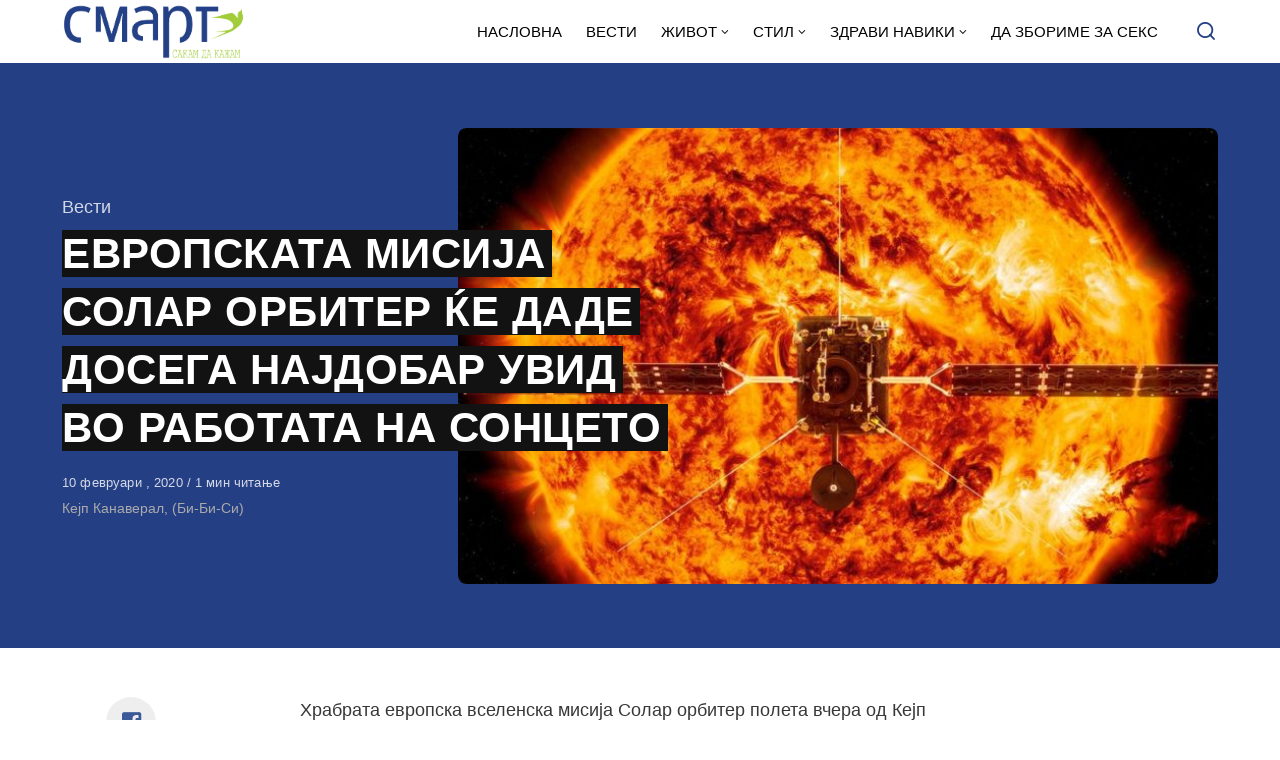

--- FILE ---
content_type: text/html; charset=UTF-8
request_url: https://smart.sdk.mk/vesti/evropskata-misija-solar-orbiter-ke-dade-dosega-najdobar-uvid-vo-rabotata-na-sontseto/
body_size: 16253
content:
<!DOCTYPE html>
<html lang="mk-MK" class="no-js">
<head>

<!-- Google tag (gtag.js) -->
<script async src="https://www.googletagmanager.com/gtag/js?id=G-Z4EH04YKNK"></script>
<script>
  window.dataLayer = window.dataLayer || [];
  function gtag(){dataLayer.push(arguments);}
  gtag('js', new Date());

  gtag('config', 'G-Z4EH04YKNK');
</script>

<meta charset="UTF-8">
<meta name="viewport" content="width=device-width, initial-scale=1.0">
<script type="text/javascript" data-cookieconsent="ignore">
	window.dataLayer = window.dataLayer || [];

	function gtag() {
		dataLayer.push(arguments);
	}

	gtag("consent", "default", {
		ad_personalization: "denied",
		ad_storage: "denied",
		ad_user_data: "denied",
		analytics_storage: "denied",
		functionality_storage: "denied",
		personalization_storage: "denied",
		security_storage: "granted",
		wait_for_update: 500,
	});
	gtag("set", "ads_data_redaction", true);
	</script>
<script type="text/javascript"
		id="Cookiebot"
		src="https://consent.cookiebot.com/uc.js"
		data-implementation="wp"
		data-cbid="2607fc3c-ad10-4d93-85cb-c5e5a64574a2"
						data-culture="MK"
				data-blockingmode="auto"
	></script>
<script>document.documentElement.className = document.documentElement.className.replace(/\bno-js\b/,'js');</script>
<meta name='robots' content='index, follow, max-image-preview:large, max-snippet:-1, max-video-preview:-1' />

	<!-- This site is optimized with the Yoast SEO Premium plugin v21.3 (Yoast SEO v21.3) - https://yoast.com/wordpress/plugins/seo/ -->
	<title>ЕВРОПСКАТА МИСИЈА СОЛАР ОРБИТЕР ЌЕ ДАДЕ ДОСЕГА НАЈДОБАР УВИД ВО РАБОТАТА НА СОНЦЕТО - СМАРТ - СДК МК</title>
	<link rel="canonical" href="https://smart.sdk.mk/vesti/evropskata-misija-solar-orbiter-ke-dade-dosega-najdobar-uvid-vo-rabotata-na-sontseto/" />
	<meta property="og:locale" content="mk_MK" />
	<meta property="og:type" content="article" />
	<meta property="og:title" content="ЕВРОПСКАТА МИСИЈА СОЛАР ОРБИТЕР ЌЕ ДАДЕ ДОСЕГА НАЈДОБАР УВИД ВО РАБОТАТА НА СОНЦЕТО" />
	<meta property="og:description" content="Храбрата европска вселенска мисија Солар орбитер полета вчера од Кејп Канаверал кон Сонцето во обид да го истражи од најблиску" />
	<meta property="og:url" content="https://smart.sdk.mk/vesti/evropskata-misija-solar-orbiter-ke-dade-dosega-najdobar-uvid-vo-rabotata-na-sontseto/" />
	<meta property="og:site_name" content="СМАРТ - СДК МК" />
	<meta property="article:publisher" content="https://www.facebook.com/smart.sdk.mk/" />
	<meta property="article:published_time" content="2020-02-10T12:09:57+00:00" />
	<meta property="og:image" content="https://smart.sdk.mk/wp-content/uploads/2020/02/space_sun_explorer_64615_c52-0-2947-1688_s885x516.jpg" />
	<meta property="og:image:width" content="885" />
	<meta property="og:image:height" content="516" />
	<meta property="og:image:type" content="image/jpeg" />
	<meta name="author" content="Горан Конев" />
	<meta name="twitter:card" content="summary_large_image" />
	<meta name="twitter:label1" content="Written by" />
	<meta name="twitter:data1" content="Горан Конев" />
	<script type="application/ld+json" class="yoast-schema-graph">{"@context":"https://schema.org","@graph":[{"@type":"Article","@id":"https://smart.sdk.mk/vesti/evropskata-misija-solar-orbiter-ke-dade-dosega-najdobar-uvid-vo-rabotata-na-sontseto/#article","isPartOf":{"@id":"https://smart.sdk.mk/vesti/evropskata-misija-solar-orbiter-ke-dade-dosega-najdobar-uvid-vo-rabotata-na-sontseto/"},"author":{"name":"Горан Конев","@id":"https://smart.sdk.mk/#/schema/person/48e1cef5c00d5fc288c1f5e5c6953394"},"headline":"ЕВРОПСКАТА МИСИЈА СОЛАР ОРБИТЕР ЌЕ ДАДЕ ДОСЕГА НАЈДОБАР УВИД ВО РАБОТАТА НА СОНЦЕТО","datePublished":"2020-02-10T12:09:57+00:00","dateModified":"2020-02-10T12:09:57+00:00","mainEntityOfPage":{"@id":"https://smart.sdk.mk/vesti/evropskata-misija-solar-orbiter-ke-dade-dosega-najdobar-uvid-vo-rabotata-na-sontseto/"},"wordCount":185,"publisher":{"@id":"https://smart.sdk.mk/#organization"},"image":{"@id":"https://smart.sdk.mk/vesti/evropskata-misija-solar-orbiter-ke-dade-dosega-najdobar-uvid-vo-rabotata-na-sontseto/#primaryimage"},"thumbnailUrl":"https://smart.sdk.mk/wp-content/uploads/2020/02/space_sun_explorer_64615_c52-0-2947-1688_s885x516.jpg","keywords":["истражување","Солар орбитер","сонце"],"articleSection":["Вести"],"inLanguage":"mk-MK"},{"@type":"WebPage","@id":"https://smart.sdk.mk/vesti/evropskata-misija-solar-orbiter-ke-dade-dosega-najdobar-uvid-vo-rabotata-na-sontseto/","url":"https://smart.sdk.mk/vesti/evropskata-misija-solar-orbiter-ke-dade-dosega-najdobar-uvid-vo-rabotata-na-sontseto/","name":"ЕВРОПСКАТА МИСИЈА СОЛАР ОРБИТЕР ЌЕ ДАДЕ ДОСЕГА НАЈДОБАР УВИД ВО РАБОТАТА НА СОНЦЕТО - СМАРТ - СДК МК","isPartOf":{"@id":"https://smart.sdk.mk/#website"},"primaryImageOfPage":{"@id":"https://smart.sdk.mk/vesti/evropskata-misija-solar-orbiter-ke-dade-dosega-najdobar-uvid-vo-rabotata-na-sontseto/#primaryimage"},"image":{"@id":"https://smart.sdk.mk/vesti/evropskata-misija-solar-orbiter-ke-dade-dosega-najdobar-uvid-vo-rabotata-na-sontseto/#primaryimage"},"thumbnailUrl":"https://smart.sdk.mk/wp-content/uploads/2020/02/space_sun_explorer_64615_c52-0-2947-1688_s885x516.jpg","datePublished":"2020-02-10T12:09:57+00:00","dateModified":"2020-02-10T12:09:57+00:00","breadcrumb":{"@id":"https://smart.sdk.mk/vesti/evropskata-misija-solar-orbiter-ke-dade-dosega-najdobar-uvid-vo-rabotata-na-sontseto/#breadcrumb"},"inLanguage":"mk-MK","potentialAction":[{"@type":"ReadAction","target":["https://smart.sdk.mk/vesti/evropskata-misija-solar-orbiter-ke-dade-dosega-najdobar-uvid-vo-rabotata-na-sontseto/"]}]},{"@type":"ImageObject","inLanguage":"mk-MK","@id":"https://smart.sdk.mk/vesti/evropskata-misija-solar-orbiter-ke-dade-dosega-najdobar-uvid-vo-rabotata-na-sontseto/#primaryimage","url":"https://smart.sdk.mk/wp-content/uploads/2020/02/space_sun_explorer_64615_c52-0-2947-1688_s885x516.jpg","contentUrl":"https://smart.sdk.mk/wp-content/uploads/2020/02/space_sun_explorer_64615_c52-0-2947-1688_s885x516.jpg","width":885,"height":516},{"@type":"BreadcrumbList","@id":"https://smart.sdk.mk/vesti/evropskata-misija-solar-orbiter-ke-dade-dosega-najdobar-uvid-vo-rabotata-na-sontseto/#breadcrumb","itemListElement":[{"@type":"ListItem","position":1,"name":"Home","item":"https://smart.sdk.mk/"},{"@type":"ListItem","position":2,"name":"ЕВРОПСКАТА МИСИЈА СОЛАР ОРБИТЕР ЌЕ ДАДЕ ДОСЕГА НАЈДОБАР УВИД ВО РАБОТАТА НА СОНЦЕТО"}]},{"@type":"WebSite","@id":"https://smart.sdk.mk/#website","url":"https://smart.sdk.mk/","name":"СМАРТ - СДК МК","description":"Малку поинаку....","publisher":{"@id":"https://smart.sdk.mk/#organization"},"potentialAction":[{"@type":"SearchAction","target":{"@type":"EntryPoint","urlTemplate":"https://smart.sdk.mk/?s={search_term_string}"},"query-input":"required name=search_term_string"}],"inLanguage":"mk-MK"},{"@type":"Organization","@id":"https://smart.sdk.mk/#organization","name":"САКАМ ДА КАЖАМ","url":"https://smart.sdk.mk/","logo":{"@type":"ImageObject","inLanguage":"mk-MK","@id":"https://smart.sdk.mk/#/schema/logo/image/","url":"https://smart.sdk.mk/wp-content/uploads/2023/11/cropped-logo-smart-fav.jpg","contentUrl":"https://smart.sdk.mk/wp-content/uploads/2023/11/cropped-logo-smart-fav.jpg","width":512,"height":512,"caption":"САКАМ ДА КАЖАМ"},"image":{"@id":"https://smart.sdk.mk/#/schema/logo/image/"},"sameAs":["https://www.facebook.com/smart.sdk.mk/"]},{"@type":"Person","@id":"https://smart.sdk.mk/#/schema/person/48e1cef5c00d5fc288c1f5e5c6953394","name":"Горан Конев","url":"https://smart.sdk.mk/author/konev/"}]}</script>
	<!-- / Yoast SEO Premium plugin. -->


<link rel='dns-prefetch' href='//fonts.googleapis.com' />
<link href='https://fonts.gstatic.com' crossorigin rel='preconnect' />
<link rel="alternate" type="application/rss+xml" title="СМАРТ - СДК МК &raquo; Фид" href="https://smart.sdk.mk/feed/" />
<link rel="alternate" type="application/rss+xml" title="СМАРТ - СДК МК &raquo; фидови за коментари" href="https://smart.sdk.mk/comments/feed/" />
<link rel="alternate" type="application/rss+xml" title="СМАРТ - СДК МК &raquo; ЕВРОПСКАТА МИСИЈА СОЛАР ОРБИТЕР ЌЕ ДАДЕ ДОСЕГА НАЈДОБАР УВИД ВО РАБОТАТА НА СОНЦЕТО фидови за коментари" href="https://smart.sdk.mk/vesti/evropskata-misija-solar-orbiter-ke-dade-dosega-najdobar-uvid-vo-rabotata-na-sontseto/feed/" />
<link rel='preload' as='style' href='https://fonts.googleapis.com/css?family=Encode+Sans+Semi+Condensed:600,700%7CJost:400,400i,500,500i,600,600i' />
<script type="text/javascript">
window._wpemojiSettings = {"baseUrl":"https:\/\/s.w.org\/images\/core\/emoji\/14.0.0\/72x72\/","ext":".png","svgUrl":"https:\/\/s.w.org\/images\/core\/emoji\/14.0.0\/svg\/","svgExt":".svg","source":{"concatemoji":"https:\/\/smart.sdk.mk\/wp-includes\/js\/wp-emoji-release.min.js?ver=6.3.7"}};
/*! This file is auto-generated */
!function(i,n){var o,s,e;function c(e){try{var t={supportTests:e,timestamp:(new Date).valueOf()};sessionStorage.setItem(o,JSON.stringify(t))}catch(e){}}function p(e,t,n){e.clearRect(0,0,e.canvas.width,e.canvas.height),e.fillText(t,0,0);var t=new Uint32Array(e.getImageData(0,0,e.canvas.width,e.canvas.height).data),r=(e.clearRect(0,0,e.canvas.width,e.canvas.height),e.fillText(n,0,0),new Uint32Array(e.getImageData(0,0,e.canvas.width,e.canvas.height).data));return t.every(function(e,t){return e===r[t]})}function u(e,t,n){switch(t){case"flag":return n(e,"\ud83c\udff3\ufe0f\u200d\u26a7\ufe0f","\ud83c\udff3\ufe0f\u200b\u26a7\ufe0f")?!1:!n(e,"\ud83c\uddfa\ud83c\uddf3","\ud83c\uddfa\u200b\ud83c\uddf3")&&!n(e,"\ud83c\udff4\udb40\udc67\udb40\udc62\udb40\udc65\udb40\udc6e\udb40\udc67\udb40\udc7f","\ud83c\udff4\u200b\udb40\udc67\u200b\udb40\udc62\u200b\udb40\udc65\u200b\udb40\udc6e\u200b\udb40\udc67\u200b\udb40\udc7f");case"emoji":return!n(e,"\ud83e\udef1\ud83c\udffb\u200d\ud83e\udef2\ud83c\udfff","\ud83e\udef1\ud83c\udffb\u200b\ud83e\udef2\ud83c\udfff")}return!1}function f(e,t,n){var r="undefined"!=typeof WorkerGlobalScope&&self instanceof WorkerGlobalScope?new OffscreenCanvas(300,150):i.createElement("canvas"),a=r.getContext("2d",{willReadFrequently:!0}),o=(a.textBaseline="top",a.font="600 32px Arial",{});return e.forEach(function(e){o[e]=t(a,e,n)}),o}function t(e){var t=i.createElement("script");t.src=e,t.defer=!0,i.head.appendChild(t)}"undefined"!=typeof Promise&&(o="wpEmojiSettingsSupports",s=["flag","emoji"],n.supports={everything:!0,everythingExceptFlag:!0},e=new Promise(function(e){i.addEventListener("DOMContentLoaded",e,{once:!0})}),new Promise(function(t){var n=function(){try{var e=JSON.parse(sessionStorage.getItem(o));if("object"==typeof e&&"number"==typeof e.timestamp&&(new Date).valueOf()<e.timestamp+604800&&"object"==typeof e.supportTests)return e.supportTests}catch(e){}return null}();if(!n){if("undefined"!=typeof Worker&&"undefined"!=typeof OffscreenCanvas&&"undefined"!=typeof URL&&URL.createObjectURL&&"undefined"!=typeof Blob)try{var e="postMessage("+f.toString()+"("+[JSON.stringify(s),u.toString(),p.toString()].join(",")+"));",r=new Blob([e],{type:"text/javascript"}),a=new Worker(URL.createObjectURL(r),{name:"wpTestEmojiSupports"});return void(a.onmessage=function(e){c(n=e.data),a.terminate(),t(n)})}catch(e){}c(n=f(s,u,p))}t(n)}).then(function(e){for(var t in e)n.supports[t]=e[t],n.supports.everything=n.supports.everything&&n.supports[t],"flag"!==t&&(n.supports.everythingExceptFlag=n.supports.everythingExceptFlag&&n.supports[t]);n.supports.everythingExceptFlag=n.supports.everythingExceptFlag&&!n.supports.flag,n.DOMReady=!1,n.readyCallback=function(){n.DOMReady=!0}}).then(function(){return e}).then(function(){var e;n.supports.everything||(n.readyCallback(),(e=n.source||{}).concatemoji?t(e.concatemoji):e.wpemoji&&e.twemoji&&(t(e.twemoji),t(e.wpemoji)))}))}((window,document),window._wpemojiSettings);
</script>
<style type="text/css">
img.wp-smiley,
img.emoji {
	display: inline !important;
	border: none !important;
	box-shadow: none !important;
	height: 1em !important;
	width: 1em !important;
	margin: 0 0.07em !important;
	vertical-align: -0.1em !important;
	background: none !important;
	padding: 0 !important;
}
</style>
	<style id='classic-theme-styles-inline-css' type='text/css'>
/*! This file is auto-generated */
.wp-block-button__link{color:#fff;background-color:#32373c;border-radius:9999px;box-shadow:none;text-decoration:none;padding:calc(.667em + 2px) calc(1.333em + 2px);font-size:1.125em}.wp-block-file__button{background:#32373c;color:#fff;text-decoration:none}
</style>
<style id='global-styles-inline-css' type='text/css'>
body{--wp--preset--color--black: #000000;--wp--preset--color--cyan-bluish-gray: #abb8c3;--wp--preset--color--white: #ffffff;--wp--preset--color--pale-pink: #f78da7;--wp--preset--color--vivid-red: #cf2e2e;--wp--preset--color--luminous-vivid-orange: #ff6900;--wp--preset--color--luminous-vivid-amber: #fcb900;--wp--preset--color--light-green-cyan: #7bdcb5;--wp--preset--color--vivid-green-cyan: #00d084;--wp--preset--color--pale-cyan-blue: #8ed1fc;--wp--preset--color--vivid-cyan-blue: #0693e3;--wp--preset--color--vivid-purple: #9b51e0;--wp--preset--color--accent: #253f85;--wp--preset--gradient--vivid-cyan-blue-to-vivid-purple: linear-gradient(135deg,rgba(6,147,227,1) 0%,rgb(155,81,224) 100%);--wp--preset--gradient--light-green-cyan-to-vivid-green-cyan: linear-gradient(135deg,rgb(122,220,180) 0%,rgb(0,208,130) 100%);--wp--preset--gradient--luminous-vivid-amber-to-luminous-vivid-orange: linear-gradient(135deg,rgba(252,185,0,1) 0%,rgba(255,105,0,1) 100%);--wp--preset--gradient--luminous-vivid-orange-to-vivid-red: linear-gradient(135deg,rgba(255,105,0,1) 0%,rgb(207,46,46) 100%);--wp--preset--gradient--very-light-gray-to-cyan-bluish-gray: linear-gradient(135deg,rgb(238,238,238) 0%,rgb(169,184,195) 100%);--wp--preset--gradient--cool-to-warm-spectrum: linear-gradient(135deg,rgb(74,234,220) 0%,rgb(151,120,209) 20%,rgb(207,42,186) 40%,rgb(238,44,130) 60%,rgb(251,105,98) 80%,rgb(254,248,76) 100%);--wp--preset--gradient--blush-light-purple: linear-gradient(135deg,rgb(255,206,236) 0%,rgb(152,150,240) 100%);--wp--preset--gradient--blush-bordeaux: linear-gradient(135deg,rgb(254,205,165) 0%,rgb(254,45,45) 50%,rgb(107,0,62) 100%);--wp--preset--gradient--luminous-dusk: linear-gradient(135deg,rgb(255,203,112) 0%,rgb(199,81,192) 50%,rgb(65,88,208) 100%);--wp--preset--gradient--pale-ocean: linear-gradient(135deg,rgb(255,245,203) 0%,rgb(182,227,212) 50%,rgb(51,167,181) 100%);--wp--preset--gradient--electric-grass: linear-gradient(135deg,rgb(202,248,128) 0%,rgb(113,206,126) 100%);--wp--preset--gradient--midnight: linear-gradient(135deg,rgb(2,3,129) 0%,rgb(40,116,252) 100%);--wp--preset--font-size--small: 15px;--wp--preset--font-size--medium: 20px;--wp--preset--font-size--large: 24px;--wp--preset--font-size--x-large: 42px;--wp--preset--font-size--normal: 18px;--wp--preset--font-size--huge: 32px;--wp--preset--spacing--20: 0.44rem;--wp--preset--spacing--30: 0.67rem;--wp--preset--spacing--40: 1rem;--wp--preset--spacing--50: 1.5rem;--wp--preset--spacing--60: 2.25rem;--wp--preset--spacing--70: 3.38rem;--wp--preset--spacing--80: 5.06rem;--wp--preset--shadow--natural: 6px 6px 9px rgba(0, 0, 0, 0.2);--wp--preset--shadow--deep: 12px 12px 50px rgba(0, 0, 0, 0.4);--wp--preset--shadow--sharp: 6px 6px 0px rgba(0, 0, 0, 0.2);--wp--preset--shadow--outlined: 6px 6px 0px -3px rgba(255, 255, 255, 1), 6px 6px rgba(0, 0, 0, 1);--wp--preset--shadow--crisp: 6px 6px 0px rgba(0, 0, 0, 1);}:where(.is-layout-flex){gap: 0.5em;}:where(.is-layout-grid){gap: 0.5em;}body .is-layout-flow > .alignleft{float: left;margin-inline-start: 0;margin-inline-end: 2em;}body .is-layout-flow > .alignright{float: right;margin-inline-start: 2em;margin-inline-end: 0;}body .is-layout-flow > .aligncenter{margin-left: auto !important;margin-right: auto !important;}body .is-layout-constrained > .alignleft{float: left;margin-inline-start: 0;margin-inline-end: 2em;}body .is-layout-constrained > .alignright{float: right;margin-inline-start: 2em;margin-inline-end: 0;}body .is-layout-constrained > .aligncenter{margin-left: auto !important;margin-right: auto !important;}body .is-layout-constrained > :where(:not(.alignleft):not(.alignright):not(.alignfull)){max-width: var(--wp--style--global--content-size);margin-left: auto !important;margin-right: auto !important;}body .is-layout-constrained > .alignwide{max-width: var(--wp--style--global--wide-size);}body .is-layout-flex{display: flex;}body .is-layout-flex{flex-wrap: wrap;align-items: center;}body .is-layout-flex > *{margin: 0;}body .is-layout-grid{display: grid;}body .is-layout-grid > *{margin: 0;}:where(.wp-block-columns.is-layout-flex){gap: 2em;}:where(.wp-block-columns.is-layout-grid){gap: 2em;}:where(.wp-block-post-template.is-layout-flex){gap: 1.25em;}:where(.wp-block-post-template.is-layout-grid){gap: 1.25em;}.has-black-color{color: var(--wp--preset--color--black) !important;}.has-cyan-bluish-gray-color{color: var(--wp--preset--color--cyan-bluish-gray) !important;}.has-white-color{color: var(--wp--preset--color--white) !important;}.has-pale-pink-color{color: var(--wp--preset--color--pale-pink) !important;}.has-vivid-red-color{color: var(--wp--preset--color--vivid-red) !important;}.has-luminous-vivid-orange-color{color: var(--wp--preset--color--luminous-vivid-orange) !important;}.has-luminous-vivid-amber-color{color: var(--wp--preset--color--luminous-vivid-amber) !important;}.has-light-green-cyan-color{color: var(--wp--preset--color--light-green-cyan) !important;}.has-vivid-green-cyan-color{color: var(--wp--preset--color--vivid-green-cyan) !important;}.has-pale-cyan-blue-color{color: var(--wp--preset--color--pale-cyan-blue) !important;}.has-vivid-cyan-blue-color{color: var(--wp--preset--color--vivid-cyan-blue) !important;}.has-vivid-purple-color{color: var(--wp--preset--color--vivid-purple) !important;}.has-black-background-color{background-color: var(--wp--preset--color--black) !important;}.has-cyan-bluish-gray-background-color{background-color: var(--wp--preset--color--cyan-bluish-gray) !important;}.has-white-background-color{background-color: var(--wp--preset--color--white) !important;}.has-pale-pink-background-color{background-color: var(--wp--preset--color--pale-pink) !important;}.has-vivid-red-background-color{background-color: var(--wp--preset--color--vivid-red) !important;}.has-luminous-vivid-orange-background-color{background-color: var(--wp--preset--color--luminous-vivid-orange) !important;}.has-luminous-vivid-amber-background-color{background-color: var(--wp--preset--color--luminous-vivid-amber) !important;}.has-light-green-cyan-background-color{background-color: var(--wp--preset--color--light-green-cyan) !important;}.has-vivid-green-cyan-background-color{background-color: var(--wp--preset--color--vivid-green-cyan) !important;}.has-pale-cyan-blue-background-color{background-color: var(--wp--preset--color--pale-cyan-blue) !important;}.has-vivid-cyan-blue-background-color{background-color: var(--wp--preset--color--vivid-cyan-blue) !important;}.has-vivid-purple-background-color{background-color: var(--wp--preset--color--vivid-purple) !important;}.has-black-border-color{border-color: var(--wp--preset--color--black) !important;}.has-cyan-bluish-gray-border-color{border-color: var(--wp--preset--color--cyan-bluish-gray) !important;}.has-white-border-color{border-color: var(--wp--preset--color--white) !important;}.has-pale-pink-border-color{border-color: var(--wp--preset--color--pale-pink) !important;}.has-vivid-red-border-color{border-color: var(--wp--preset--color--vivid-red) !important;}.has-luminous-vivid-orange-border-color{border-color: var(--wp--preset--color--luminous-vivid-orange) !important;}.has-luminous-vivid-amber-border-color{border-color: var(--wp--preset--color--luminous-vivid-amber) !important;}.has-light-green-cyan-border-color{border-color: var(--wp--preset--color--light-green-cyan) !important;}.has-vivid-green-cyan-border-color{border-color: var(--wp--preset--color--vivid-green-cyan) !important;}.has-pale-cyan-blue-border-color{border-color: var(--wp--preset--color--pale-cyan-blue) !important;}.has-vivid-cyan-blue-border-color{border-color: var(--wp--preset--color--vivid-cyan-blue) !important;}.has-vivid-purple-border-color{border-color: var(--wp--preset--color--vivid-purple) !important;}.has-vivid-cyan-blue-to-vivid-purple-gradient-background{background: var(--wp--preset--gradient--vivid-cyan-blue-to-vivid-purple) !important;}.has-light-green-cyan-to-vivid-green-cyan-gradient-background{background: var(--wp--preset--gradient--light-green-cyan-to-vivid-green-cyan) !important;}.has-luminous-vivid-amber-to-luminous-vivid-orange-gradient-background{background: var(--wp--preset--gradient--luminous-vivid-amber-to-luminous-vivid-orange) !important;}.has-luminous-vivid-orange-to-vivid-red-gradient-background{background: var(--wp--preset--gradient--luminous-vivid-orange-to-vivid-red) !important;}.has-very-light-gray-to-cyan-bluish-gray-gradient-background{background: var(--wp--preset--gradient--very-light-gray-to-cyan-bluish-gray) !important;}.has-cool-to-warm-spectrum-gradient-background{background: var(--wp--preset--gradient--cool-to-warm-spectrum) !important;}.has-blush-light-purple-gradient-background{background: var(--wp--preset--gradient--blush-light-purple) !important;}.has-blush-bordeaux-gradient-background{background: var(--wp--preset--gradient--blush-bordeaux) !important;}.has-luminous-dusk-gradient-background{background: var(--wp--preset--gradient--luminous-dusk) !important;}.has-pale-ocean-gradient-background{background: var(--wp--preset--gradient--pale-ocean) !important;}.has-electric-grass-gradient-background{background: var(--wp--preset--gradient--electric-grass) !important;}.has-midnight-gradient-background{background: var(--wp--preset--gradient--midnight) !important;}.has-small-font-size{font-size: var(--wp--preset--font-size--small) !important;}.has-medium-font-size{font-size: var(--wp--preset--font-size--medium) !important;}.has-large-font-size{font-size: var(--wp--preset--font-size--large) !important;}.has-x-large-font-size{font-size: var(--wp--preset--font-size--x-large) !important;}
.wp-block-navigation a:where(:not(.wp-element-button)){color: inherit;}
:where(.wp-block-post-template.is-layout-flex){gap: 1.25em;}:where(.wp-block-post-template.is-layout-grid){gap: 1.25em;}
:where(.wp-block-columns.is-layout-flex){gap: 2em;}:where(.wp-block-columns.is-layout-grid){gap: 2em;}
.wp-block-pullquote{font-size: 1.5em;line-height: 1.6;}
</style>
<link rel='stylesheet' id='asona-gfonts-css' href='https://fonts.googleapis.com/css?family=Encode+Sans+Semi+Condensed:600,700%7CJost:400,400i,500,500i,600,600i' media='all' />
<link rel='stylesheet' id='asona-parent-css' href='https://smart.sdk.mk/wp-content/themes/asona/style.css?ver=1.6.2' media='all' />
<link rel='stylesheet' id='asona-style-css' href='https://smart.sdk.mk/wp-content/themes/asona-child/style.css?ver=1.0' media='all' />
<script src='https://smart.sdk.mk/wp-includes/js/jquery/jquery.min.js?ver=3.7.0' id='jquery-core-js'></script>
<script src='https://smart.sdk.mk/wp-includes/js/jquery/jquery-migrate.min.js?ver=3.4.1' id='jquery-migrate-js'></script>
<script id="jquery-js-after" type="text/javascript">
jQuery(document).ready(function() {
	jQuery(".04191451c3ae0da4ec931852871dfbca").click(function() {
		jQuery.post(
			"https://smart.sdk.mk/wp-admin/admin-ajax.php", {
				"action": "quick_adsense_onpost_ad_click",
				"quick_adsense_onpost_ad_index": jQuery(this).attr("data-index"),
				"quick_adsense_nonce": "a2e80059ff",
			}, function(response) { }
		);
	});
});
</script>
<link rel="https://api.w.org/" href="https://smart.sdk.mk/wp-json/" /><link rel="alternate" type="application/json" href="https://smart.sdk.mk/wp-json/wp/v2/posts/30524" /><link rel="EditURI" type="application/rsd+xml" title="RSD" href="https://smart.sdk.mk/xmlrpc.php?rsd" />
<meta name="generator" content="WordPress 6.3.7" />
<link rel='shortlink' href='https://smart.sdk.mk/?p=30524' />
<link rel="alternate" type="application/json+oembed" href="https://smart.sdk.mk/wp-json/oembed/1.0/embed?url=https%3A%2F%2Fsmart.sdk.mk%2Fvesti%2Fevropskata-misija-solar-orbiter-ke-dade-dosega-najdobar-uvid-vo-rabotata-na-sontseto%2F" />
<link rel="alternate" type="text/xml+oembed" href="https://smart.sdk.mk/wp-json/oembed/1.0/embed?url=https%3A%2F%2Fsmart.sdk.mk%2Fvesti%2Fevropskata-misija-solar-orbiter-ke-dade-dosega-najdobar-uvid-vo-rabotata-na-sontseto%2F&#038;format=xml" />

<!-- AP Share Buttons Open Graph Tags -->
<meta property="og:site_name" content="СМАРТ - СДК МК" />
<meta property="og:type" content="article" />
<meta property="og:title" content="ЕВРОПСКАТА МИСИЈА СОЛАР ОРБИТЕР ЌЕ ДАДЕ ДОСЕГА НАЈДОБАР УВИД ВО РАБОТАТА НА СОНЦЕТО" />
<meta property="og:url" content="https://smart.sdk.mk/vesti/evropskata-misija-solar-orbiter-ke-dade-dosega-najdobar-uvid-vo-rabotata-na-sontseto/" />
<meta property="og:description" content="Храбрата европска вселенска мисија Солар орбитер полета вчера од Кејп Канаверал кон Сонцето во обид да го истражи од најблиску што може. Леталото вредно 1,5 милијарди евра е опремено со камери и се…" />
<meta property="article:published_time" content="2020-02-10T12:09:57+00:00" />
<meta property="article:modified_time" content="2020-02-10T12:09:57+00:00" />
<meta property="og:image" content="https://smart.sdk.mk/wp-content/uploads/2020/02/space_sun_explorer_64615_c52-0-2947-1688_s885x516.jpg" />
<meta property="og:image:secure_url" content="https://smart.sdk.mk/wp-content/uploads/2020/02/space_sun_explorer_64615_c52-0-2947-1688_s885x516.jpg" />
<meta property="og:image:width" content="885" />
<meta property="og:image:height" content="516" />
<meta property="og:locale" content="mk_MK" />
<!-- End AP Share Buttons Open Graph Tags -->

<link rel='preload' href='https://smart.sdk.mk/wp-content/themes/asona/assets/font-icons/fontello/font/asona.woff2' as='font' type='font/woff2' crossorigin='anonymous' />
<meta name='theme-color' content='#ffffff'>
<style type="text/css" id="asona-custom-colors">
    a:hover,
    .menu li:hover > a,
    .entry-content p:not(.wp-block-tag-cloud) > a,
    .entry-content li > a,
    .entry-content li p > a,
    .entry-content dt > a,
    .entry-content dd > a,
    .entry-content p em > a,
    .entry-content li em > a,
    .entry-content p strong > a,
    .entry-content li strong > a,
    .entry-content table a:not(.button),
    .button:hover,
    .wp-block-pullquote blockquote,
    .wp-block-button a:not(.has-background):hover,
    .wp-block-file__button:hover,
    [type="button"]:hover,
    [type="reset"]:hover,
    [type="submit"]:hover,
    .wp-block-button.is-style-outline a,
    input[type=checkbox]:checked::before,
    .cancel-comment-reply a,
    .comment-respond .must-log-in a:hover,
    .comment-respond .logged-in-as a:hover,
    .posts-block .post-inner:hover .post-title,
    .posts-block .post-content .post-title-link:hover .post-title,
    .posts-block .post-content:hover .post-title-link:hover .post-title,
    .main-navigation .menu li:hover > a,
    .stars label:hover,
    .stars label:hover ~ label,
    .stars input:checked ~ label:hover,
    .widget_calendar thead a,
    .widget_calendar tbody a,
    .has-accent-color {
        color: #253f85;
    }

    .button,
    .wp-block-button a,
    .wp-block-file__button,
    [type="button"],
    [type="reset"],
    [type="submit"],
    .wp-block-button.is-style-outline a:hover,
    input[type=radio]:checked::before,
    .paging-navigation .page-numbers .page-numbers.current,
    .has-accent-background-color,
    .section-featured {
        background-color: #253f85;
    }

    .button,
    .wp-block-button a,
    .wp-block-file__button,
    [type="button"],
    [type="reset"],
    [type="submit"],
    .button:focus,
    .wp-block-button a:focus,
    .wp-block-file__button:focus,
    [type="button"]:focus,
    [type="reset"]:focus,
    [type="submit"]:focus,
    .paging-navigation .page-numbers .page-numbers.current,
    .message-notice,
    .message-info,
    .message-error,
    .widget-area .button {
        border-color: #253f85;
    }
    </style>
<link rel="icon" href="https://smart.sdk.mk/wp-content/uploads/2023/11/cropped-logo-smart-fav-32x32.jpg" sizes="32x32" />
<link rel="icon" href="https://smart.sdk.mk/wp-content/uploads/2023/11/cropped-logo-smart-fav-192x192.jpg" sizes="192x192" />
<link rel="apple-touch-icon" href="https://smart.sdk.mk/wp-content/uploads/2023/11/cropped-logo-smart-fav-180x180.jpg" />
<meta name="msapplication-TileImage" content="https://smart.sdk.mk/wp-content/uploads/2023/11/cropped-logo-smart-fav-270x270.jpg" />
		<style type="text/css" id="wp-custom-css">
			.logo {
    padding: 4px 0;
}
span.author {
    display: none !important;
}

header#masthead {
    border-bottom: 1px solid#253F85;
}


.site-header ul.menu li a {
    background: #fff;
}

.site-header.is-sticky, .site-header-dark .site-header:not(.is-menu-ready):not(.is-search-active) {
    background-color: #fff;
	
}

.site-header.is-sticky .main-navigation .menu a {
	color: rgba(255, 255, 255, .65);
	text-transform: uppercase;
}

.site-header {

	background: #fff;
}

.search-trigger, .site-header ul.menu li a {
	color: #253F85;
	text-transform: uppercase;
	
}

.site-header ul.menu li a {
	color: #000 !important;

	
}
.site-header ul.menu li :hover {
	color: #253F85;

	
}

.site-header ul.sub-menu {
    background: #fff;
}

.izvor-article {
    margin-top: 5px;
    font-size: 14px;
    color: #aaa;
}

.section-featured {
    background-color: #253F85;
}

.hamburger-menu span, .hamburger-menu::before, .hamburger-menu::after {
	background: #253F85 !important;
}

.site-header-dark .site-header:not(.is-menu-ready):not(.is-search-active) .search-trigger {
	color: #253F85 !important;
}

.posts-highlight-style-dark .section-highlight, .posts-highlight-style-dark .section-modern-highlight {
	background: #253F85 !important;
}

.single-posts-style-dark .has-post-thumbnail .entry-header {
    background-color: #253F85;
}

.section-featured {
    background-color: #253F85;
}

.site-footer {
    margin-top: auto;
    padding: 24px 0;
    background-color: #253F85;
	border-top:1px solid#eee
}

@media print, screen and (min-width: 981px) {
.share-button {
    margin: 5px;
    font-size: 22px;
    width: 50px;
    height: 50px;
    line-height: 50px;
    background: #eee;
    
}
	
}

.share-button.icon-facebook {
    color: #3b5998;
}
.share-button.icon-twitter {
    color: #1da1f2;
}

.share-button.icon-pinterest {
    color: #bd081c;
}

.share-button.icon-mail {
    color: #5bc1af;
}

.share-button.icon-print {
	color: #111;
}

.related.section {
    border-top: 1px solid#eee;
    padding-top: 20px;
} 

.posts-highlight-style-dark .posts-modern-highlight .post-title-link {
    background: #121212;
    box-shadow: 6px 0px 0 0px #121212;

}
/*change font */
@import url('https://fonts.googleapis.com/css2?family=Nunito+Sans:opsz,wght@6..12,400;6..12,600;6..12,700&display=swap');


h1,
h2,
h3,
h4,
h5,
h6,
.h1,
.h2,
.h3,
.h4,
.h5,
.h6,
blockquote, 
body, 
.term-count span, .meta-title, .posts-style-2 .post-meta-top {
    font-family: Nunito Sans, sans-serif;
}

@media print, screen and (max-width: 980px) {
 
.posts-highlight-style-dark .posts-modern-highlight .post-title-link {
    background: none;
    box-shadow: 0px 0px 0 0px #12121200;
}
	
}

.\30 4191451c3ae0da4ec931852871dfbca {
    margin: 20px auto !important;
}
		</style>
		</head>

<body class="post-template-default single single-post postid-30524 single-format-standard wp-custom-logo wp-embed-responsive posts-style-1 posts-columns-3 posts-highlight-style-dark site-header-dark single-posts-type-modern single-posts-style-dark">


<a class="skip-link screen-reader-text" href="#main">Skip to content</a>


<div id="page" class="site">

    <header id="masthead" class="site-header">
        <div class="site-header-container flex align-middle">

            <button class="menu-trigger hamburger-menu" aria-label="Open or close menu"><span></span></button>

            
<a href="https://smart.sdk.mk/" rel="home" class="logo">
    <img class="logo-default" src="https://smart.sdk.mk/wp-content/uploads/2023/11/logo-smart-new.png" alt="СМАРТ - СДК МК">

    </a>
            
<div class="site-navigation">

    <nav class="main-navigation"><ul class="menu"><li id="menu-item-50562" class="menu-item menu-item-type-custom menu-item-object-custom menu-item-50562"><a href="/"><span>Насловна</span></a></li>
<li id="menu-item-50542" class="menu-item menu-item-type-taxonomy menu-item-object-category current-post-ancestor current-menu-parent current-post-parent menu-item-50542"><a href="https://smart.sdk.mk/kategorija/vesti/"><span>Вести</span></a></li>
<li id="menu-item-50545" class="menu-item menu-item-type-taxonomy menu-item-object-category menu-item-has-children menu-item-50545"><a href="https://smart.sdk.mk/kategorija/zhivot/"><span>Живот</span></a>
<ul class="sub-menu">
	<li id="menu-item-50546" class="menu-item menu-item-type-taxonomy menu-item-object-category menu-item-50546"><a href="https://smart.sdk.mk/kategorija/zhivot/muzika/"><span>Музика</span></a></li>
	<li id="menu-item-50547" class="menu-item menu-item-type-taxonomy menu-item-object-category menu-item-50547"><a href="https://smart.sdk.mk/kategorija/zhivot/tv/"><span>ТВ</span></a></li>
	<li id="menu-item-50548" class="menu-item menu-item-type-taxonomy menu-item-object-category menu-item-50548"><a href="https://smart.sdk.mk/kategorija/zhivot/film/"><span>Филм</span></a></li>
</ul>
</li>
<li id="menu-item-50553" class="menu-item menu-item-type-taxonomy menu-item-object-category menu-item-has-children menu-item-50553"><a href="https://smart.sdk.mk/kategorija/stil/"><span>Стил</span></a>
<ul class="sub-menu">
	<li id="menu-item-50554" class="menu-item menu-item-type-taxonomy menu-item-object-category menu-item-50554"><a href="https://smart.sdk.mk/kategorija/stil/arhitektura/"><span>Архитектура</span></a></li>
	<li id="menu-item-50555" class="menu-item menu-item-type-taxonomy menu-item-object-category menu-item-50555"><a href="https://smart.sdk.mk/kategorija/stil/dizajn/"><span>Дизајн</span></a></li>
	<li id="menu-item-50556" class="menu-item menu-item-type-taxonomy menu-item-object-category menu-item-50556"><a href="https://smart.sdk.mk/kategorija/stil/moda/"><span>Мода</span></a></li>
	<li id="menu-item-50557" class="menu-item menu-item-type-taxonomy menu-item-object-category menu-item-50557"><a href="https://smart.sdk.mk/kategorija/stil/patuvanja/"><span>Патувања</span></a></li>
</ul>
</li>
<li id="menu-item-50549" class="menu-item menu-item-type-taxonomy menu-item-object-category menu-item-has-children menu-item-50549"><a href="https://smart.sdk.mk/kategorija/zdravi-naviki/"><span>Здрави навики</span></a>
<ul class="sub-menu">
	<li id="menu-item-50550" class="menu-item menu-item-type-taxonomy menu-item-object-category menu-item-50550"><a href="https://smart.sdk.mk/kategorija/zdravi-naviki/vezhbi/"><span>Вежби</span></a></li>
	<li id="menu-item-50551" class="menu-item menu-item-type-taxonomy menu-item-object-category menu-item-50551"><a href="https://smart.sdk.mk/kategorija/zdravi-naviki/vkusno/"><span>Вкусно</span></a></li>
	<li id="menu-item-50552" class="menu-item menu-item-type-taxonomy menu-item-object-category menu-item-50552"><a href="https://smart.sdk.mk/kategorija/zdravi-naviki/dieti/"><span>Диети</span></a></li>
</ul>
</li>
<li id="menu-item-50543" class="menu-item menu-item-type-taxonomy menu-item-object-category menu-item-50543"><a href="https://smart.sdk.mk/kategorija/da-zborime-za-seks/"><span>Да збориме за секс</span></a></li>
</ul></nav>
</div>
            
<div class="site-search">
    <div class="site-search-container">
        
<form role="search" method="get" class="search-form" action="https://smart.sdk.mk/">
    <input type="search" class="search-field" placeholder="Пребарај..." value="" name="s" />
    <button type="submit" class="search-submit" aria-label="Пребарај"></button>
</form>
    </div>
</div><!-- .header-search-form -->

            <button class="search-trigger site-action-trigger" aria-label="Open or close search"><span></span></button>

            <span class="site-actions-backdrop"></span>

        </div><!-- .site-header-container -->
    </header><!-- #masthead -->

    <main id="main" class="site-main">

        
<article id="post-30524" class="article post-30524 post type-post status-publish format-standard has-post-thumbnail hentry category-vesti tag-istrazhuvanje tag-solar-orbiter tag-sontse">

    <header class="entry-header">
        <div class="entry-header-container container">
            <div class="entry-header-inner">

                <div class="entry-header-content">
                    <div class="post-meta-top meta single-post-category">
<span class="posted-in">
    <span class="screen-reader-text">КАтегорија</span>
    <a href="https://smart.sdk.mk/kategorija/vesti/" rel="category tag">Вести</a></span>
</div>

                    <h1 class="entry-title"><span class="entry-title-span">ЕВРОПСКАТА МИСИЈА СОЛАР ОРБИТЕР ЌЕ ДАДЕ ДОСЕГА НАЈДОБАР УВИД ВО РАБОТАТА НА СОНЦЕТО</span></h1>                    <div class="entry-meta meta flex flex-wrap">
                        
<span class="author">
    <span class="screen-reader-text">Автор</span>
    <a class="url" href="https://smart.sdk.mk/author/konev/">
        Горан Конев    </a>
</span>

<span class="posted-on">
    <span class="screen-reader-text">Објавено на</span>
    <a href="https://smart.sdk.mk/vesti/evropskata-misija-solar-orbiter-ke-dade-dosega-najdobar-uvid-vo-rabotata-na-sontseto/" rel="bookmark" title="10 февруари , 2020">
        <time class="entry-date published updated" datetime="2020-02-10T13:09:57+01:00">10 февруари , 2020</time>    </a>
</span>

<span class="read-time">1 мин читање</span>
                        
                    </div>
                    
                    <div class="izvor-article">

                               	Кејп Канаверал, (Би-Би-Си)                            	
                                </div>
                </div>

                                    <figure class="entry-thumbnail wp-block-image alignwide">
                        <div class="image-wrapper has-aspect-ratio has-aspect-ratio-5-3">
                            <img width="885" height="516" src="https://smart.sdk.mk/wp-content/uploads/2020/02/space_sun_explorer_64615_c52-0-2947-1688_s885x516.jpg" class="attachment-asona-blog size-asona-blog is-object-fit object-fit-wider wp-post-image" alt="" decoding="async" data-type="highlight" fetchpriority="high" srcset="https://smart.sdk.mk/wp-content/uploads/2020/02/space_sun_explorer_64615_c52-0-2947-1688_s885x516.jpg 885w, https://smart.sdk.mk/wp-content/uploads/2020/02/space_sun_explorer_64615_c52-0-2947-1688_s885x516-300x175.jpg 300w, https://smart.sdk.mk/wp-content/uploads/2020/02/space_sun_explorer_64615_c52-0-2947-1688_s885x516-768x448.jpg 768w, https://smart.sdk.mk/wp-content/uploads/2020/02/space_sun_explorer_64615_c52-0-2947-1688_s885x516-703x410.jpg 703w" sizes="(min-width: 1220px) 760px, (min-width: 980px) calc(66vw - 36px), (min-width: 880px) calc(50vw - 36px), 100vw" />                        </div>
                                            </figure>
                
            </div>
        </div>
    </header>

    <div id="content" class="content-container container d-container">

        <div id="primary" class="content-area content">

            <div class="content-inner-wrapper">
                <div class="content-inner">

                    <div class="entry-content">

                        
                        
                        <p>Храбрата европска вселенска мисија Солар орбитер полета вчера од Кејп Канаверал кон Сонцето во обид да го истражи од најблиску што може.</p><div class="04191451c3ae0da4ec931852871dfbca" data-index="1" style="float: none; margin:0px 0 0px 0; text-align:center;">
<!-- MSP Ads Asynchronous JS Tag - Generated with Revive Adserver v5.4.1 -->
<ins data-revive-zoneid="169" data-revive-id="060fdb01f6430ec164d3519234aa4967"></ins>
<script async src="//panel.ads.com.mk/www/delivery/asyncjs.php"></script>
</div>

<p>Леталото вредно 1,5 милијарди евра е опремено со камери и сензори што ќе треба да дадат досега невиден увид во работата на Сонцето, што ќе им помогне на научниците подобро да го разберат неговото динамично однесување.</p>
<p>Ова е прва мисија која ќе обезбеди снимки од јужниот и северниот пол на Сонцето, што ќе овозможи подобар увид во неговото моќно магнетно поле и како тоа влијае врз Земјата.</p>
<p>Солар орбитер, кој се градеше и тестираше осум години, на моменти ќе биде на 42 милиони километри од површината на Сонцето и за да го издржи тоа, ќе биде заштитен со огромен титаниумски штит. На леталото ќе му требаат две години да стигне до високо елиптичната орбита околу Сонцето.</p>
<p>„Моравме да развиеме многу нови технологии за да се обезбедиме дека леталото ќе издржи температури до 600 Целзиусови степени. Една од облогите е направена од печени животински коски“, изјави професорот Тим Хорбери од Империјалниот колеџ во Лондон.</p>

<div style="font-size: 0px; height: 0px; line-height: 0px; margin: 0; padding: 0; clear: both;"></div>
                    </div>

                    <div class="tagcloud single-tags meta-container"><a href="https://smart.sdk.mk/tag/istrazhuvanje/" rel="tag">истражување</a><a href="https://smart.sdk.mk/tag/solar-orbiter/" rel="tag">Солар орбитер</a><a href="https://smart.sdk.mk/tag/sontse/" rel="tag">сонце</a></div>
    <nav class="navigation single-navigation meta-container row">

    
        <div class="single-navigation-item single-navigation-previous column">
            <h5 class="meta-title">Претходна вест</h5>
            <a href="https://smart.sdk.mk/zhivot/film/parazit-ne-go-pobedi-samo-medena-zemja-tuku-i-tseliot-holivud/" class="single-navigation-link single-navigation-link-previous">
                <div class="image-wrapper has-aspect-ratio has-aspect-ratio-1-1">
                    <img width="150" height="150" src="https://smart.sdk.mk/wp-content/uploads/2020/02/800-1-150x150.jpeg" class="attachment-thumbnail size-thumbnail wp-post-image" alt="" decoding="async" data-type="pagination" data-lazy="1" srcset="https://smart.sdk.mk/wp-content/uploads/2020/02/800-1-150x150.jpeg 150w, https://smart.sdk.mk/wp-content/uploads/2020/02/800-1-440x440.jpeg 440w, https://smart.sdk.mk/wp-content/uploads/2020/02/800-1-45x45.jpeg 45w" sizes="(max-width: 150px) 100vw, 150px" />                </div>
                <h6 class="single-navigation-title">„ПАРАЗИТ“ НЕ ГО ПОБЕДИ САМО „МЕДЕНА ЗЕМЈА“, ТУКУ И ЦЕЛИОТ ХОЛИВУД</h6>
            </a>
        </div>

    
            <div class="single-navigation-item single-navigation-next column">
            <h5 class="meta-title">Наредна вест</h5>
            <a href="https://smart.sdk.mk/zhivot/film/kompozitorkata-na-dhoker-za-pet-mesetsi-osvoi-se/" class="single-navigation-link single-navigation-link-next">
                <div class="image-wrapper has-aspect-ratio has-aspect-ratio-1-1">
                    <img width="150" height="150" src="https://smart.sdk.mk/wp-content/uploads/2020/02/1000-2-1-150x150.jpeg" class="attachment-thumbnail size-thumbnail wp-post-image" alt="" decoding="async" data-type="pagination" data-lazy="1" srcset="https://smart.sdk.mk/wp-content/uploads/2020/02/1000-2-1-150x150.jpeg 150w, https://smart.sdk.mk/wp-content/uploads/2020/02/1000-2-1-440x440.jpeg 440w, https://smart.sdk.mk/wp-content/uploads/2020/02/1000-2-1-45x45.jpeg 45w" sizes="(max-width: 150px) 100vw, 150px" />                </div>
                <h6 class="single-navigation-title">КОМПОЗИТОРКАТА НА „ЏОКЕР“ ЗА ПЕТ МЕСЕЦИ ОСВОИ СÈ</h6>
            </a>
        </div>

    
    </nav><!-- .navigation.single-navigation -->

                </div>

                
    <div class="share-buttons meta-container">
        <h6 class="share-buttons-title meta-title">Сподели</h6>

        <a href="https://www.facebook.com/sharer/sharer.php?u=https%3A%2F%2Fsmart.sdk.mk%2Fvesti%2Fevropskata-misija-solar-orbiter-ke-dade-dosega-najdobar-uvid-vo-rabotata-na-sontseto%2F" aria-label="Сподели со facebook" class="share-button icon-facebook" onclick="window.open(this.href, '_blank', 'menubar=no,toolbar=no,resizable=yes,scrollbars=yes,height=500,width=500,top=10,left=10'); return false;"></a><a href="https://twitter.com/intent/tweet?url=https%3A%2F%2Fsmart.sdk.mk%2Fvesti%2Fevropskata-misija-solar-orbiter-ke-dade-dosega-najdobar-uvid-vo-rabotata-na-sontseto%2F&#038;text=%D0%95%D0%92%D0%A0%D0%9E%D0%9F%D0%A1%D0%9A%D0%90%D0%A2%D0%90%20%D0%9C%D0%98%D0%A1%D0%98%D0%88%D0%90%20%D0%A1%D0%9E%D0%9B%D0%90%D0%A0%20%D0%9E%D0%A0%D0%91%D0%98%D0%A2%D0%95%D0%A0%20%D0%8C%D0%95%20%D0%94%D0%90%D0%94%D0%95%20%D0%94%D0%9E%D0%A1%D0%95%D0%93%D0%90%20%D0%9D%D0%90%D0%88%D0%94%D0%9E%D0%91%D0%90%D0%A0%20%D0%A3%D0%92%D0%98%D0%94%20%D0%92%D0%9E%20%D0%A0%D0%90%D0%91%D0%9E%D0%A2%D0%90%D0%A2%D0%90%20%D0%9D%D0%90%20%D0%A1%D0%9E%D0%9D%D0%A6%D0%95%D0%A2%D0%9E" aria-label="Сподели со twitter" class="share-button icon-twitter" onclick="window.open(this.href, '_blank', 'menubar=no,toolbar=no,resizable=yes,scrollbars=yes,height=500,width=500,top=10,left=10'); return false;"></a><a href="fb-messenger://share?link=https%3A%2F%2Fsmart.sdk.mk%2Fvesti%2Fevropskata-misija-solar-orbiter-ke-dade-dosega-najdobar-uvid-vo-rabotata-na-sontseto%2F" aria-label="Сподели со facebook-messenger" class="share-button icon-facebook-messenger"></a><a href="whatsapp://send?text=https%3A%2F%2Fsmart.sdk.mk%2Fvesti%2Fevropskata-misija-solar-orbiter-ke-dade-dosega-najdobar-uvid-vo-rabotata-na-sontseto%2F" aria-label="Сподели со whatsapp" class="share-button icon-whatsapp"></a><a href="viber://forward?text=https%3A%2F%2Fsmart.sdk.mk%2Fvesti%2Fevropskata-misija-solar-orbiter-ke-dade-dosega-najdobar-uvid-vo-rabotata-na-sontseto%2F" aria-label="Сподели со viber" class="share-button icon-viber"></a><a href="https://pinterest.com/pin/create/button?url=https%3A%2F%2Fsmart.sdk.mk%2Fvesti%2Fevropskata-misija-solar-orbiter-ke-dade-dosega-najdobar-uvid-vo-rabotata-na-sontseto%2F&#038;description=%D0%95%D0%92%D0%A0%D0%9E%D0%9F%D0%A1%D0%9A%D0%90%D0%A2%D0%90%20%D0%9C%D0%98%D0%A1%D0%98%D0%88%D0%90%20%D0%A1%D0%9E%D0%9B%D0%90%D0%A0%20%D0%9E%D0%A0%D0%91%D0%98%D0%A2%D0%95%D0%A0%20%D0%8C%D0%95%20%D0%94%D0%90%D0%94%D0%95%20%D0%94%D0%9E%D0%A1%D0%95%D0%93%D0%90%20%D0%9D%D0%90%D0%88%D0%94%D0%9E%D0%91%D0%90%D0%A0%20%D0%A3%D0%92%D0%98%D0%94%20%D0%92%D0%9E%20%D0%A0%D0%90%D0%91%D0%9E%D0%A2%D0%90%D0%A2%D0%90%20%D0%9D%D0%90%20%D0%A1%D0%9E%D0%9D%D0%A6%D0%95%D0%A2%D0%9E" aria-label="Сподели со pinterest" class="share-button icon-pinterest" onclick="window.open(this.href, '_blank', 'menubar=no,toolbar=no,resizable=yes,scrollbars=yes,height=500,width=500,top=10,left=10'); return false;"></a><a href="/cdn-cgi/l/email-protection#[base64]" aria-label="Сподели со mail" class="share-button icon-mail"></a><a href="" aria-label="Сподели со print" class="share-button icon-print" onclick="window.print(); return false;"></a>    </div>


            </div>

            
        </div><!-- #primary -->

        
    </div><!-- #content -->

    
    <div class="related section">
        <div class="related-container container">
            <div class="content">
                <h3 class="section-title meta-title">Можно е и ова да ти се допаѓа</h3>
                
                <div class="posts-container posts-block posts-block-grid">
                    <div class="row">

                        
<article class="post column post-84231 type-post status-publish format-standard has-post-thumbnail hentry category-zdravi-naviki tag-brzo-odene tag-istrazhuvanje tag-pridobivki">
    <div class="post-inner flex flex-column align-top">

        <a href="https://smart.sdk.mk/zdravi-naviki/15-minuti-brzo-odene-sekoj-den-pomagaat-da-bidete-pozdravi-veli-novo-istrazhuvane/" class="post-link" aria-hidden="true" tabindex="-1"></a>

                    <div class="post-media">
                <a href="https://smart.sdk.mk/zdravi-naviki/15-minuti-brzo-odene-sekoj-den-pomagaat-da-bidete-pozdravi-veli-novo-istrazhuvane/" class=" image-wrapper has-aspect-ratio has-aspect-ratio-5-3">
                    <img width="958" height="575" src="https://smart.sdk.mk/wp-content/uploads/2025/08/istockphoto-466724450-612x612-1.jpg-958x575.webp" class="attachment-asona-blog size-asona-blog wp-post-image" alt="" decoding="async" data-type="grid-4-columns" loading="lazy" srcset="https://smart.sdk.mk/wp-content/uploads/2025/08/istockphoto-466724450-612x612-1.jpg-958x575.webp 958w, https://smart.sdk.mk/wp-content/uploads/2025/08/istockphoto-466724450-612x612-1.jpg-1125x675.webp 1125w, https://smart.sdk.mk/wp-content/uploads/2025/08/istockphoto-466724450-612x612-1.jpg-728x437.webp 728w, https://smart.sdk.mk/wp-content/uploads/2025/08/istockphoto-466724450-612x612-1.jpg-480x288.webp 480w" sizes="(min-width: 958px) 958px, 100vw" />                </a>
            </div>
        
        <div class="post-content">

            <div class="post-meta-top meta">
                
<span class="posted-in">
    <span class="screen-reader-text">КАтегорија</span>
    <a href="https://smart.sdk.mk/kategorija/zdravi-naviki/" rel="category tag">Здрави навики</a></span>
            </div>

            <h2 class="post-title"><span class="post-title-link"><span class="post-title-span">15 МИНУТИ БРЗО ОДЕЊЕ СЕКОЈ ДЕН ПОМАГААТ ДА БИДЕТЕ ПОЗДРАВИ, ВЕЛИ НОВО ИСТРАЖУВАЊЕ</span></span></h2>
            
            <div class="meta post-meta entry-meta flex flex-wrap">
                
<span class="posted-on">
    <span class="screen-reader-text">Објавено на</span>
    <a href="https://smart.sdk.mk/zdravi-naviki/15-minuti-brzo-odene-sekoj-den-pomagaat-da-bidete-pozdravi-veli-novo-istrazhuvane/" rel="bookmark" title="16 август , 2025">
        <time class="entry-date published updated" datetime="2025-08-16T17:05:42+02:00">16 август , 2025</time>    </a>
</span>

<span class="read-time">1 мин читање</span>
            </div>
        </div>

    </div>
</article><!-- #post-## -->

<article class="post column post-79931 type-post status-publish format-standard has-post-thumbnail hentry category-patuvanja tag-grad tag-klima tag-oblachno tag-sontse">
    <div class="post-inner flex flex-column align-top">

        <a href="https://smart.sdk.mk/stil/patuvanja/pette-najoblachni-gradovi-vo-svetot-so-sontse-od-dva-do-tri-chasa-na-den/" class="post-link" aria-hidden="true" tabindex="-1"></a>

                    <div class="post-media">
                <a href="https://smart.sdk.mk/stil/patuvanja/pette-najoblachni-gradovi-vo-svetot-so-sontse-od-dva-do-tri-chasa-na-den/" class=" image-wrapper has-aspect-ratio has-aspect-ratio-5-3">
                    <img width="798" height="460" src="https://smart.sdk.mk/wp-content/uploads/2025/03/FRAKI-OSTROVI.png" class="attachment-asona-blog size-asona-blog is-object-fit object-fit-wider wp-post-image" alt="" decoding="async" data-type="grid-4-columns" loading="lazy" srcset="https://smart.sdk.mk/wp-content/uploads/2025/03/FRAKI-OSTROVI.png 798w, https://smart.sdk.mk/wp-content/uploads/2025/03/FRAKI-OSTROVI-300x173.png 300w, https://smart.sdk.mk/wp-content/uploads/2025/03/FRAKI-OSTROVI-711x410.png 711w, https://smart.sdk.mk/wp-content/uploads/2025/03/FRAKI-OSTROVI-768x443.png 768w" sizes="(max-width: 798px) 100vw, 798px" />                </a>
            </div>
        
        <div class="post-content">

            <div class="post-meta-top meta">
                
<span class="posted-in">
    <span class="screen-reader-text">КАтегорија</span>
    <a href="https://smart.sdk.mk/kategorija/stil/patuvanja/" rel="category tag">Патувања</a></span>
            </div>

            <h2 class="post-title"><span class="post-title-link"><span class="post-title-span">ПЕТТЕ НАЈОБЛАЧНИ ГРАДОВИ ВО СВЕТОТ, СО СОНЦЕ ОД ДВА ДО ТРИ ЧАСА НА ДЕН</span></span></h2>
            
            <div class="meta post-meta entry-meta flex flex-wrap">
                
<span class="posted-on">
    <span class="screen-reader-text">Објавено на</span>
    <a href="https://smart.sdk.mk/stil/patuvanja/pette-najoblachni-gradovi-vo-svetot-so-sontse-od-dva-do-tri-chasa-na-den/" rel="bookmark" title="22 март , 2025">
        <time class="entry-date published updated" datetime="2025-03-22T19:06:57+01:00">22 март , 2025</time>    </a>
</span>

<span class="read-time">1 мин читање</span>
            </div>
        </div>

    </div>
</article><!-- #post-## -->

<article class="post column post-79383 type-post status-publish format-standard has-post-thumbnail hentry category-zdravi-naviki tag-danska tag-istrazhuvanje tag-sperma">
    <div class="post-inner flex flex-column align-top">

        <a href="https://smart.sdk.mk/zdravi-naviki/mazhite-so-pokvalitetna-sperma-zhiveat-podolgo-pokazha-dansko-istrazhuvane/" class="post-link" aria-hidden="true" tabindex="-1"></a>

                    <div class="post-media">
                <a href="https://smart.sdk.mk/zdravi-naviki/mazhite-so-pokvalitetna-sperma-zhiveat-podolgo-pokazha-dansko-istrazhuvane/" class=" image-wrapper has-aspect-ratio has-aspect-ratio-5-3">
                    <img width="958" height="575" src="https://smart.sdk.mk/wp-content/uploads/2025/03/e98b1a06-5256-4379-b8f5-d5041639aba1_b692ad54-958x575.webp" class="attachment-asona-blog size-asona-blog wp-post-image" alt="" decoding="async" data-type="grid-4-columns" loading="lazy" srcset="https://smart.sdk.mk/wp-content/uploads/2025/03/e98b1a06-5256-4379-b8f5-d5041639aba1_b692ad54-958x575.webp 958w, https://smart.sdk.mk/wp-content/uploads/2025/03/e98b1a06-5256-4379-b8f5-d5041639aba1_b692ad54-1125x675.webp 1125w, https://smart.sdk.mk/wp-content/uploads/2025/03/e98b1a06-5256-4379-b8f5-d5041639aba1_b692ad54-728x437.webp 728w, https://smart.sdk.mk/wp-content/uploads/2025/03/e98b1a06-5256-4379-b8f5-d5041639aba1_b692ad54-480x288.webp 480w" sizes="(min-width: 958px) 958px, 100vw" />                </a>
            </div>
        
        <div class="post-content">

            <div class="post-meta-top meta">
                
<span class="posted-in">
    <span class="screen-reader-text">КАтегорија</span>
    <a href="https://smart.sdk.mk/kategorija/zdravi-naviki/" rel="category tag">Здрави навики</a></span>
            </div>

            <h2 class="post-title"><span class="post-title-link"><span class="post-title-span">МАЖИТЕ СО ПОКВАЛИТЕТНА СПЕРМА ЖИВЕАТ ПОДОЛГО, ПОКАЖА ДАНСКО ИСТРАЖУВАЊЕ</span></span></h2>
            
            <div class="meta post-meta entry-meta flex flex-wrap">
                
<span class="posted-on">
    <span class="screen-reader-text">Објавено на</span>
    <a href="https://smart.sdk.mk/zdravi-naviki/mazhite-so-pokvalitetna-sperma-zhiveat-podolgo-pokazha-dansko-istrazhuvane/" rel="bookmark" title="9 март , 2025">
        <time class="entry-date published updated" datetime="2025-03-09T16:19:51+01:00">9 март , 2025</time>    </a>
</span>

<span class="read-time">1 мин читање</span>
            </div>
        </div>

    </div>
</article><!-- #post-## -->

<article class="post column post-88900 type-post status-publish format-standard has-post-thumbnail hentry category-vesti tag-vlatko-stefanovski tag-dejan-projkovski tag-mjuzikl">
    <div class="post-inner flex flex-column align-top">

        <a href="https://smart.sdk.mk/vesti/se-sprema-mjuziklot-kao-kakao-spored-muzikata-na-vlatko-stefanovski-premierata-e-vo-maj/" class="post-link" aria-hidden="true" tabindex="-1"></a>

                    <div class="post-media">
                <a href="https://smart.sdk.mk/vesti/se-sprema-mjuziklot-kao-kakao-spored-muzikata-na-vlatko-stefanovski-premierata-e-vo-maj/" class=" image-wrapper has-aspect-ratio has-aspect-ratio-5-3">
                    <img width="958" height="575" src="https://smart.sdk.mk/wp-content/uploads/2026/01/SRP_7623-958x575.jpg" class="attachment-asona-blog size-asona-blog wp-post-image" alt="" decoding="async" data-type="grid-4-columns" loading="lazy" srcset="https://smart.sdk.mk/wp-content/uploads/2026/01/SRP_7623-958x575.jpg 958w, https://smart.sdk.mk/wp-content/uploads/2026/01/SRP_7623-728x437.jpg 728w, https://smart.sdk.mk/wp-content/uploads/2026/01/SRP_7623-480x288.jpg 480w" sizes="(min-width: 958px) 958px, 100vw" />                </a>
            </div>
        
        <div class="post-content">

            <div class="post-meta-top meta">
                
<span class="posted-in">
    <span class="screen-reader-text">КАтегорија</span>
    <a href="https://smart.sdk.mk/kategorija/vesti/" rel="category tag">Вести</a></span>
            </div>

            <h2 class="post-title"><span class="post-title-link"><span class="post-title-span">СЕ СПРЕМА МЈУЗИКЛ „КАО КАКАО“ СПОРЕД МУЗИКАТА НА ВЛАТКО СТЕФАНОВСКИ, ПРЕМИЕРАТА Е ВО МАЈ</span></span></h2>
            
            <div class="meta post-meta entry-meta flex flex-wrap">
                
<span class="posted-on">
    <span class="screen-reader-text">Објавено на</span>
    <a href="https://smart.sdk.mk/vesti/se-sprema-mjuziklot-kao-kakao-spored-muzikata-na-vlatko-stefanovski-premierata-e-vo-maj/" rel="bookmark" title="17 јануари , 2026">
        <time class="entry-date published updated" datetime="2026-01-17T17:32:07+01:00">објавено пред 5 дена</time>    </a>
</span>

<span class="read-time">1 мин читање</span>
            </div>
        </div>

    </div>
</article><!-- #post-## -->

                    </div>
                </div>

                            </div>
                    </div>
    </div>


    <div class="section section-featured">

        <div class="container">
            <div class="featured-tabs">

                <button class="featured-tab is-active" data-id="#popular-posts">Најчитани</button>
            </div>
        </div>

        <div class="container posts-container posts-block posts-block-featured">

                            <div id="popular-posts" class="featured-panel popular-posts-panel row is-active is-visible">
                                        
<article class="post column post-88832 type-post status-publish format-standard has-post-thumbnail hentry category-zdravi-naviki tag-zdravje tag-odene tag-peshachenje">
    <div class="post-inner flex flex-column align-top">

        <a href="https://smart.sdk.mk/zdravi-naviki/samo-pet-minuti-poveke-peshachene-na-den-mozhat-da-go-namalat-rizikot-od-smrt-velat-britanskite-nauchnitsi/" class="post-link" aria-hidden="true" tabindex="-1"></a>

                    <div class="post-media">
                <a href="https://smart.sdk.mk/zdravi-naviki/samo-pet-minuti-poveke-peshachene-na-den-mozhat-da-go-namalat-rizikot-od-smrt-velat-britanskite-nauchnitsi/" class=" image-wrapper has-aspect-ratio has-aspect-ratio-5-3">
                    <img width="958" height="575" src="https://smart.sdk.mk/wp-content/uploads/2026/01/zhena-odene-958x575.jpg" class="attachment-asona-blog size-asona-blog wp-post-image" alt="" decoding="async" data-type="widget" loading="lazy" srcset="https://smart.sdk.mk/wp-content/uploads/2026/01/zhena-odene-958x575.jpg 958w, https://smart.sdk.mk/wp-content/uploads/2026/01/zhena-odene-728x437.jpg 728w, https://smart.sdk.mk/wp-content/uploads/2026/01/zhena-odene-480x288.jpg 480w" sizes="(min-width: 1220px) 265px, (min-width: 880px) calc(25vw - 30px), (min-width: 600px) calc(50vw - 36px), (min-width: 480px) 244px, 160px" />                </a>
            </div>
        
        <div class="post-content">

            <div class="post-meta-top meta">
                
<span class="posted-in">
    <span class="screen-reader-text">КАтегорија</span>
    <a href="https://smart.sdk.mk/kategorija/zdravi-naviki/" rel="category tag">Здрави навики</a></span>
            </div>

            <h2 class="post-title"><span class="post-title-link"><span class="post-title-span">САМО ПЕТ МИНУТИ ПОВЕЌЕ ПЕШАЧЕЊЕ НА ДЕН МОЖАТ ДА ГО НАМАЛАТ РИЗИКОТ ОД СМРТ, ВЕЛАТ БРИТАНСКИТЕ НАУЧНИЦИ</span></span></h2>
            
            <div class="meta post-meta entry-meta flex flex-wrap">
                
<span class="posted-on">
    <span class="screen-reader-text">Објавено на</span>
    <a href="https://smart.sdk.mk/zdravi-naviki/samo-pet-minuti-poveke-peshachene-na-den-mozhat-da-go-namalat-rizikot-od-smrt-velat-britanskite-nauchnitsi/" rel="bookmark" title="15 јануари , 2026">
        <time class="entry-date published updated" datetime="2026-01-15T17:51:13+01:00">објавено пред 7 дена</time>    </a>
</span>

<span class="read-time">1 мин читање</span>
            </div>
        </div>

    </div>
</article><!-- #post-## -->

<article class="post column post-88864 type-post status-publish format-standard has-post-thumbnail hentry category-patuvanja tag-avstralija tag-reka tag-starost">
    <div class="post-inner flex flex-column align-top">

        <a href="https://smart.sdk.mk/stil/patuvanja/najstarata-reka-vo-svetot-se-naoga-vo-avstralija-i-e-postara-od-dinosaurusite/" class="post-link" aria-hidden="true" tabindex="-1"></a>

                    <div class="post-media">
                <a href="https://smart.sdk.mk/stil/patuvanja/najstarata-reka-vo-svetot-se-naoga-vo-avstralija-i-e-postara-od-dinosaurusite/" class=" image-wrapper has-aspect-ratio has-aspect-ratio-5-3">
                    <img width="958" height="546" src="https://smart.sdk.mk/wp-content/uploads/2026/01/mthgvqtvg9g9hod9AFKMnc-970-80.png-958x546.webp" class="attachment-asona-blog size-asona-blog is-object-fit object-fit-wider wp-post-image" alt="" decoding="async" data-type="widget" loading="lazy" sizes="(min-width: 1220px) 265px, (min-width: 880px) calc(25vw - 30px), (min-width: 600px) calc(50vw - 36px), (min-width: 480px) 244px, 160px" />                </a>
            </div>
        
        <div class="post-content">

            <div class="post-meta-top meta">
                
<span class="posted-in">
    <span class="screen-reader-text">КАтегорија</span>
    <a href="https://smart.sdk.mk/kategorija/stil/patuvanja/" rel="category tag">Патувања</a></span>
            </div>

            <h2 class="post-title"><span class="post-title-link"><span class="post-title-span">НАЈСТАРАТА РЕКА ВО СВЕТОТ СЕ НАОЃА ВО АВСТРАЛИЈА И Е ПОСТАРА ОД ДИНОСАУРУСИТЕ</span></span></h2>
            
            <div class="meta post-meta entry-meta flex flex-wrap">
                
<span class="posted-on">
    <span class="screen-reader-text">Објавено на</span>
    <a href="https://smart.sdk.mk/stil/patuvanja/najstarata-reka-vo-svetot-se-naoga-vo-avstralija-i-e-postara-od-dinosaurusite/" rel="bookmark" title="19 јануари , 2026">
        <time class="entry-date published updated" datetime="2026-01-19T17:06:53+01:00">објавено пред 3 дена</time>    </a>
</span>

<span class="read-time">1 мин читање</span>
            </div>
        </div>

    </div>
</article><!-- #post-## -->

<article class="post column post-88823 type-post status-publish format-standard has-post-thumbnail hentry category-muzika tag-polis tag-avtorski-prava tag-sting tag-sudene">
    <div class="post-inner flex flex-column align-top">

        <a href="https://smart.sdk.mk/zhivot/muzika/sting-im-isplati-800-000-dolari-na-chlenovite-na-polis-otkako-go-tuzhea-za-avtorski-prava/" class="post-link" aria-hidden="true" tabindex="-1"></a>

                    <div class="post-media">
                <a href="https://smart.sdk.mk/zhivot/muzika/sting-im-isplati-800-000-dolari-na-chlenovite-na-polis-otkako-go-tuzhea-za-avtorski-prava/" class=" image-wrapper has-aspect-ratio has-aspect-ratio-5-3">
                    <img width="946" height="532" src="https://smart.sdk.mk/wp-content/uploads/2026/01/STING.jpg" class="attachment-asona-blog size-asona-blog is-object-fit object-fit-wider wp-post-image" alt="" decoding="async" data-type="widget" loading="lazy" srcset="https://smart.sdk.mk/wp-content/uploads/2026/01/STING.jpg 946w, https://smart.sdk.mk/wp-content/uploads/2026/01/STING-300x169.jpg 300w, https://smart.sdk.mk/wp-content/uploads/2026/01/STING-728x410.jpg 728w, https://smart.sdk.mk/wp-content/uploads/2026/01/STING-768x432.jpg 768w" sizes="(min-width: 1220px) 265px, (min-width: 880px) calc(25vw - 30px), (min-width: 600px) calc(50vw - 36px), (min-width: 480px) 244px, 160px" />                </a>
            </div>
        
        <div class="post-content">

            <div class="post-meta-top meta">
                
<span class="posted-in">
    <span class="screen-reader-text">КАтегорија</span>
    <a href="https://smart.sdk.mk/kategorija/zhivot/muzika/" rel="category tag">Музика</a></span>
            </div>

            <h2 class="post-title"><span class="post-title-link"><span class="post-title-span">СТИНГ ИМ ИСПЛАТИ 800.000 ДОЛАРИ НА ЧЛЕНОВИТЕ НА „ПОЛИС“ ОТКАКО ГО ТУЖЕА ЗА АВТОРСКИ ПРАВА</span></span></h2>
            
            <div class="meta post-meta entry-meta flex flex-wrap">
                
<span class="posted-on">
    <span class="screen-reader-text">Објавено на</span>
    <a href="https://smart.sdk.mk/zhivot/muzika/sting-im-isplati-800-000-dolari-na-chlenovite-na-polis-otkako-go-tuzhea-za-avtorski-prava/" rel="bookmark" title="15 јануари , 2026">
        <time class="entry-date published updated" datetime="2026-01-15T09:01:58+01:00">објавено пред 7 дена</time>    </a>
</span>

<span class="read-time">1 мин читање</span>
            </div>
        </div>

    </div>
</article><!-- #post-## -->

<article class="post column post-88918 type-post status-publish format-standard has-post-thumbnail hentry category-muzika tag-glasot-na-evropa tag-pobeda tag-tina-ruseva">
    <div class="post-inner flex flex-column align-top">

        <a href="https://smart.sdk.mk/zhivot/muzika/po-pobedata-na-glasot-na-evropa-ke-snimam-avtorska-muzika-veli-strumichankata-tina-ruseva/" class="post-link" aria-hidden="true" tabindex="-1"></a>

                    <div class="post-media">
                <a href="https://smart.sdk.mk/zhivot/muzika/po-pobedata-na-glasot-na-evropa-ke-snimam-avtorska-muzika-veli-strumichankata-tina-ruseva/" class=" image-wrapper has-aspect-ratio has-aspect-ratio-5-3">
                    <img width="958" height="575" src="https://smart.sdk.mk/wp-content/uploads/2026/01/tina-ruseva-nova-958x575.jpg" class="attachment-asona-blog size-asona-blog wp-post-image" alt="" decoding="async" data-type="widget" loading="lazy" srcset="https://smart.sdk.mk/wp-content/uploads/2026/01/tina-ruseva-nova-958x575.jpg 958w, https://smart.sdk.mk/wp-content/uploads/2026/01/tina-ruseva-nova-728x437.jpg 728w, https://smart.sdk.mk/wp-content/uploads/2026/01/tina-ruseva-nova-480x288.jpg 480w" sizes="(min-width: 1220px) 265px, (min-width: 880px) calc(25vw - 30px), (min-width: 600px) calc(50vw - 36px), (min-width: 480px) 244px, 160px" />                </a>
            </div>
        
        <div class="post-content">

            <div class="post-meta-top meta">
                
<span class="posted-in">
    <span class="screen-reader-text">КАтегорија</span>
    <a href="https://smart.sdk.mk/kategorija/zhivot/muzika/" rel="category tag">Музика</a></span>
            </div>

            <h2 class="post-title"><span class="post-title-link"><span class="post-title-span">ПО ПОБЕДАТА НА „ГЛАСОТ НА ЕВРОПА“ ЌЕ СНИМАМ АВТОРСКА МУЗИКА, ВЕЛИ СТРУМИЧАНКАТА ТИНА РУСЕВА</span></span></h2>
            
            <div class="meta post-meta entry-meta flex flex-wrap">
                
<span class="posted-on">
    <span class="screen-reader-text">Објавено на</span>
    <a href="https://smart.sdk.mk/zhivot/muzika/po-pobedata-na-glasot-na-evropa-ke-snimam-avtorska-muzika-veli-strumichankata-tina-ruseva/" rel="bookmark" title="20 јануари , 2026">
        <time class="entry-date published updated" datetime="2026-01-20T08:58:32+01:00">објавено пред 2 дена</time>    </a>
</span>

<span class="read-time">1 мин читање</span>
            </div>
        </div>

    </div>
</article><!-- #post-## -->
                </div>
                
        </div>
    </div>


</article>

        
    </main><!-- #main -->

    <footer id="colophon" class="site-footer">

        <div class="site-footer-container">

            
            <div class="footer-content">
                <div class="container flex align-center align-justify">
                    <nav class="footer-menu"><ul><li id="menu-item-50558" class="menu-item menu-item-type-custom menu-item-object-custom menu-item-50558"><a target="_blank" rel="noopener" href="https://sdk.mk/index.php/politika-na-privatnost/">Политика на приватност</a></li>
<li id="menu-item-50559" class="menu-item menu-item-type-custom menu-item-object-custom menu-item-50559"><a target="_blank" rel="noopener" href="https://sdk.mk/p/SDKA_Inclusive_policy.pdf">Политика на инклузија</a></li>
<li id="menu-item-50560" class="menu-item menu-item-type-custom menu-item-object-custom menu-item-50560"><a target="_blank" rel="noopener" href="https://sdk.mk/p/SDKA_Whitle_blower_Act.pdf">Правилник за внатрешно пријавување</a></li>
<li id="menu-item-50561" class="menu-item menu-item-type-custom menu-item-object-custom menu-item-50561"><a target="_blank" rel="noopener" href="https://sdk.mk/p/SDK_Code_of_Conduct.pdf">Кодекс на однесување</a></li>
</ul></nav>
                                            <div class="footer-social">
                                <div class="social-icons">
                    <a class="social-icon icon-facebook" href="https://www.facebook.com/smart.sdk.mk" rel="noopener" target="_blank" aria-label="Следи не на facebook"></a>
                    <a class="social-icon icon-twitter" href="https://twitter.com/smartsdkmk" rel="noopener" target="_blank" aria-label="Следи не на twitter"></a>
                    <a class="social-icon icon-instagram" href="https://www.instagram.com/sdkmk/" rel="noopener" target="_blank" aria-label="Следи не на instagram"></a>
            </div>
                        </div>
                                    </div>
            </div>

            
            <div class="container">
                
<div class="copyright">
    © 2024 Сакам Да Кажам. Сите права задржани © 2024 Sakam da kazham | All rights reserved. | Hosting and Development by MSP</div>
            </div>

        </div>

    </footer><!-- #colophon -->

</div><!-- #page -->



<div class="pswp" tabindex="-1" role="dialog" aria-hidden="true">

    <div class="pswp__bg"></div>

    <div class="pswp__scroll-wrap">

        <div class="pswp__container">
            <div class="pswp__item"></div>
            <div class="pswp__item"></div>
            <div class="pswp__item"></div>
        </div>

        <div class="pswp__ui pswp__ui--hidden">

            <div class="pswp__top-bar">

                <div class="pswp__counter"></div>

                <button class="pswp__button pswp__button--close" title="Затвори (Esc)"></button>

                <button class="pswp__button pswp__button--zoom" title="Зумирај"></button>

                <div class="pswp__preloader">
                    <div class="pswp__preloader__icn">
                      <div class="pswp__preloader__cut">
                        <div class="pswp__preloader__donut"></div>
                      </div>
                    </div>
                </div>
            </div>

            <div class="pswp__share-modal pswp__share-modal--hidden pswp__single-tap">
                <div class="pswp__share-tooltip"></div>
            </div>

            <button class="pswp__button pswp__button--arrow--left" title="Претходна (left arrow)">
            </button>

            <button class="pswp__button pswp__button--arrow--right" title="Наредна (right arrow)">
            </button>

            <div class="pswp__caption">
                <div class="pswp__caption__center"></div>
            </div>

        </div>

    </div>

</div>
<link rel='stylesheet' id='photoswipe-css' href='https://smart.sdk.mk/wp-content/themes/asona/assets/css/photoswipe.css?ver=1.6.2' media='all' />
<link rel='stylesheet' id='photoswipe-default-skin-css' href='https://smart.sdk.mk/wp-content/themes/asona/assets/css/photoswipe-default-skin.css?ver=1.6.2' media='all' />
<script data-cfasync="false" src="/cdn-cgi/scripts/5c5dd728/cloudflare-static/email-decode.min.js"></script><script type='text/javascript' id='ap-popular-posts-js-extra'>
/* <![CDATA[ */
var ap_popular_posts_vars = {"rest_url":"https:\/\/smart.sdk.mk\/wp-json\/","ajax_url":"\/?ap-popular-posts-ajax=%%action%%","is_single":"true","post_id":"30524","ajax_update_views":"true","ajax_refresh_fragments":"true","fragments":[".ap-popular-posts-widget-content",".popular-posts-panel"]};
/* ]]> */
</script>
<script src='https://smart.sdk.mk/wp-content/plugins/ap-popular-posts/assets/js/main.js?ver=1.2.2' id='ap-popular-posts-js'></script>
<script type='text/javascript' id='asona-main-js-extra'>
/* <![CDATA[ */
var asona_vars = {"rest_url":"https:\/\/smart.sdk.mk\/wp-json\/","ajax_url":"\/?apalodi-ajax=%%action%%","is_lazy_load":"","is_posts_masonry":"","posts_columns":{"0":1,"600":2,"880":3}};
/* ]]> */
</script>
<script src='https://smart.sdk.mk/wp-content/themes/asona/assets/js/main.js?ver=1.6.2' id='asona-main-js'></script>
<script src='https://smart.sdk.mk/wp-content/themes/asona/assets/js/vendor/photoswipe.min.js?ver=4.1.2' id='photoswipe-js'></script>
<script src='https://smart.sdk.mk/wp-content/themes/asona/assets/js/vendor/photoswipe-ui-default.min.js?ver=4.1.2' id='photoswipe-ui-default-js'></script>

</body>
</html>

<!-- This website is like a Rocket, isn't it? Performance optimized by WP Rocket. Learn more: https://wp-rocket.me -->